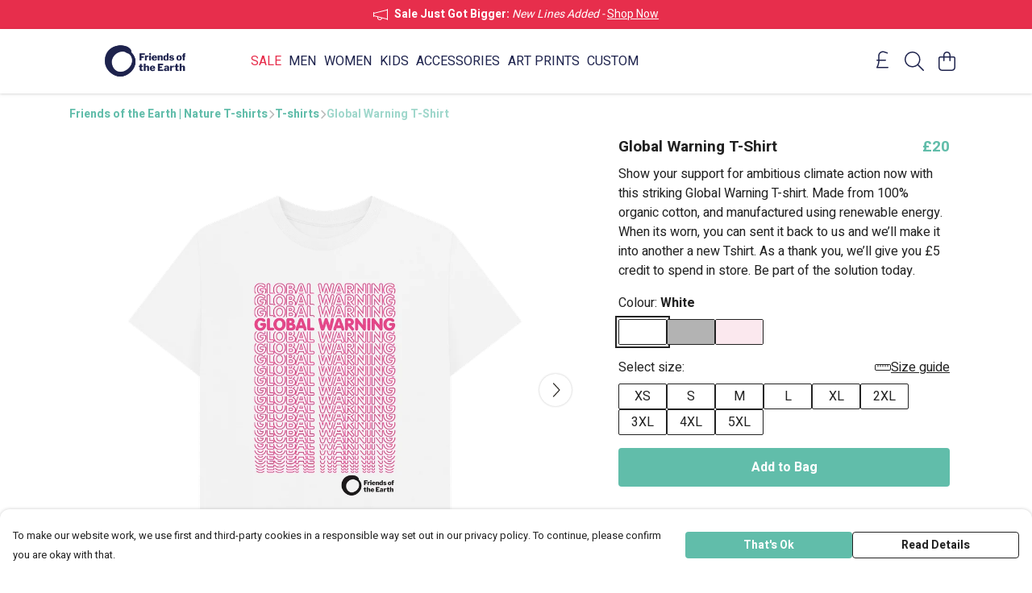

--- FILE ---
content_type: text/html
request_url: https://threadsoftheearth.uk/product/global-warning-t-shirt/
body_size: 3230
content:
<!DOCTYPE html>
<html lang="en">
  <head>
    <meta charset="UTF-8">
    <meta name="viewport" content="width=device-width, initial-scale=1.0">
    <link id="apple-touch-icon" rel="apple-touch-icon" href="#">
    <script type="module" crossorigin="" src="/assets/index.a17a56ef.js"></script>
    <link rel="modulepreload" crossorigin="" href="/assets/vue.bccf2447.js">
    <link rel="modulepreload" crossorigin="" href="/assets/sentry.13e8e62e.js">
    <link rel="stylesheet" href="/assets/index.dca9b00c.css">
  <link rel="manifest" href="/manifest.webmanifest"><title>Global Warning T-Shirt</title><link crossorigin="" href="https://fonts.gstatic.com" rel="preconnect"><link href="https://images.teemill.com" rel="preconnect"><link as="fetch" href="https://threadsoftheearth.uk/omnis/v3/frontend/20929/getStoreCoreData/json/" rel="preload"><link as="fetch" href="/omnis/v3/division/20929/products/global-warning-t-shirt/" rel="preload"><link as="fetch" href="/omnis/v3/division/20929/products/global-warning-t-shirt/stock/" rel="preload"><link fetchpriority="high" as="image" imagesizes="(max-width: 768px) 100vw, 1080px" imagesrcset="https://images.podos.io/3ae50a16cc871447769fe3136774ca68f78792eff37b7377.png.webp?w=640&h=640&v=2 640w, https://images.podos.io/3ae50a16cc871447769fe3136774ca68f78792eff37b7377.png.webp?w=1080&h=1080&v=2 1080w" href="https://images.podos.io/3ae50a16cc871447769fe3136774ca68f78792eff37b7377.png.webp?w=1080&h=1080&v=2" rel="preload"><link data-vue-meta="1" href="https://threadsoftheearth.uk/product/global-warning-t-shirt/" rel="canonical"><link rel="modulepreload" crossorigin="" href="/assets/ProductPage.011ea2e7.js"><link rel="preload" as="style" href="/assets/ProductPage.d578e97d.css"><link rel="modulepreload" crossorigin="" href="/assets/index.d5faf19e.js"><link rel="modulepreload" crossorigin="" href="/assets/AddToCartPopup.33081ac7.js"><link rel="modulepreload" crossorigin="" href="/assets/faCheck.1c3629eb.js"><link rel="modulepreload" crossorigin="" href="/assets/ProductReviewPopup.vue_vue_type_script_setup_true_lang.2179c085.js"><link rel="modulepreload" crossorigin="" href="/assets/index.23ac3528.js"><link rel="modulepreload" crossorigin="" href="/assets/faImages.75767661.js"><link rel="modulepreload" crossorigin="" href="/assets/SizeChartPopup.6fa90aba.js"><link rel="preload" as="style" href="/assets/SizeChartPopup.92291e53.css"><link rel="modulepreload" crossorigin="" href="/assets/startCase.86a80649.js"><link rel="modulepreload" crossorigin="" href="/assets/faThumbsUp.22655c13.js"><link rel="modulepreload" crossorigin="" href="/assets/faTruckFast.b83a6816.js"><link rel="modulepreload" crossorigin="" href="/assets/faTruckFast.0ecd7896.js"><link rel="modulepreload" crossorigin="" href="/assets/faClock.cdaa5e19.js"><link rel="modulepreload" crossorigin="" href="/assets/faRulerHorizontal.50d6e2dc.js"><link rel="modulepreload" crossorigin="" href="/assets/faPaintbrush.523bcc6b.js"><link rel="modulepreload" crossorigin="" href="/assets/ProductStock.78d4d260.js"><link rel="preload" as="style" href="/assets/ProductStock.e62963f7.css"><link rel="modulepreload" crossorigin="" href="/assets/faInfoCircle.d40247bf.js"><link rel="modulepreload" crossorigin="" href="/assets/EcoIcons.aab27e2e.js"><link rel="modulepreload" crossorigin="" href="/assets/faSync.23ef876f.js"><link rel="modulepreload" crossorigin="" href="/assets/faComment.b621b7c5.js"><link rel="modulepreload" crossorigin="" href="/assets/faChevronUp.550d1d42.js"><link rel="modulepreload" crossorigin="" href="/assets/ProductImageCarousel.99eba20b.js"><link rel="preload" as="style" href="/assets/ProductImageCarousel.04a3cc9e.css"><link rel="modulepreload" crossorigin="" href="/assets/faMicrochipAi.c0f9eac9.js"><link rel="modulepreload" crossorigin="" href="/assets/store.cf92bc34.js"><link rel="modulepreload" crossorigin="" href="/assets/logger.bb58204e.js"><link rel="modulepreload" crossorigin="" href="/assets/productProvider.e7211b52.js"><link rel="modulepreload" crossorigin="" href="/assets/confirm-leave-mixin.9bb137c4.js"><script>window.division_key = '20929';</script><meta data-vue-meta="1" vmid="author" content="Global Warning T-Shirt" name="author"><meta data-vue-meta="1" vmid="url" content="https://threadsoftheearth.uk/product/global-warning-t-shirt/" name="url"><meta data-vue-meta="1" vmid="description" content="Show your support for ambitious climate action now with this striking Global Warning T-shirt. Made from 100% organic cotton, and manufactured using re..." name="description"><meta data-vue-meta="1" vmid="og:type" content="website" property="og:type"><meta data-vue-meta="1" vmid="og:url" content="https://threadsoftheearth.uk/product/global-warning-t-shirt/" property="og:url"><meta data-vue-meta="1" vmid="og:title" content="Global Warning T-Shirt" property="og:title"><meta data-vue-meta="1" vmid="og:description" content="Show your support for ambitious climate action now with this striking Global Warning T-shirt. Made from 100% organic cotton, and manufactured using re..." property="og:description"><meta data-vue-meta="1" vmid="og:image" content="https://images.podos.io/3ae50a16cc871447769fe3136774ca68f78792eff37b7377.png" property="og:image"><meta vmid="og:site_name" content="Friends of the Earth" property="og:site_name"><meta data-vue-meta="1" vmid="twitter:card" content="photo" property="twitter:card"><meta data-vue-meta="1" vmid="twitter:description" content="Show your support for ambitious climate action now with this striking Global Warning T-shirt. Made from 100% organic cotton, and manufactured using re..." property="twitter:description"><meta data-vue-meta="1" vmid="twitter:title" content="Global Warning T-Shirt" property="twitter:title"><meta data-vue-meta="1" vmid="twitter:image" content="https://images.podos.io/3ae50a16cc871447769fe3136774ca68f78792eff37b7377.png" property="twitter:image"><meta vmid="apple-mobile-web-app-capable" content="yes" property="apple-mobile-web-app-capable"><meta vmid="apple-mobile-web-app-status-bar-style" content="black" property="apple-mobile-web-app-status-bar-style"><meta vmid="apple-mobile-web-app-title" content="Friends of the Earth" property="apple-mobile-web-app-title"><meta content="2602fl16fjia3i1xj8garpwmxu3w2c" name="facebook-domain-verification"><meta content="l_ncgiHG23wdSb2mwtn7vcacKK32kZ2e8jVLsedHtlM" name="google-site-verification"><style>@font-face {
  font-family: "Heebo Fallback: Arial";
  src: local('Arial');
  ascent-override: 104.5538%;
  descent-override: 41.9969%;
  size-adjust: 100.2212%;
}
@font-face {
  font-family: "Heebo Fallback: Roboto";
  src: local('Roboto');
  ascent-override: 104.6695%;
  descent-override: 42.0434%;
  size-adjust: 100.1105%;
}</style></head>

  <body>
    <div id="app"></div>
    
  <noscript><iframe src="https://www.googletagmanager.com/ns.html?id=GTM-MH6RJHM" height="0" width="0" style="display:none;visibility:hidden"></iframe></noscript><noscript>This site relies on JavaScript to do awesome things, please enable it in your browser</noscript></body>
  <script>
    (() => {
      /**
       * Disable the default browser prompt for PWA installation
       * @see https://developer.mozilla.org/en-US/docs/Web/API/BeforeInstallPromptEvent
       */
      window.addEventListener('beforeinstallprompt', event => {
        event.preventDefault();
      });

      var activeWorker = navigator.serviceWorker?.controller;
      var appVersion = window.localStorage.getItem('appVersion');
      var validVersion = 'v1';

      if (!activeWorker) {
        window.localStorage.setItem('appVersion', validVersion);

        return;
      }

      if (!appVersion || appVersion !== validVersion) {
        window.localStorage.setItem('appVersion', validVersion);

        if (navigator.serviceWorker) {
          navigator.serviceWorker
            .getRegistrations()
            .then(function (registrations) {
              var promises = [];

              registrations.forEach(registration => {
                promises.push(registration.unregister());
              });

              if (window.caches) {
                caches.keys().then(cachedFiles => {
                  cachedFiles.forEach(cache => {
                    promises.push(caches.delete(cache));
                  });
                });
              }

              Promise.all(promises).then(function () {
                console.log('Reload Window: Index');
                window.location.reload();
              });
            });
        }
      }
    })();
  </script>
</html>


--- FILE ---
content_type: text/css
request_url: https://threadsoftheearth.uk/assets/TmlNewPopup.ce735f91.css
body_size: 408
content:
.popup-content[data-v-6289c770]{overflow-y:auto;-webkit-overflow-scrolling:auto}.action[data-v-786a4925]:focus-visible{outline:none;box-shadow:inset 0 0 0 1px #86b302}.pro .action[data-v-786a4925]:focus-visible{box-shadow:inset 0 0 0 1px #0aadff}.popup-content[data-v-786a4925]{max-height:100%;overflow-y:auto;overflow-x:hidden;-webkit-overflow-scrolling:auto;flex-basis:100%}.popup-content.no-overflow[data-v-786a4925]{overflow-y:hidden}.action[data-v-147ed1a9]:focus-visible{outline:none;box-shadow:inset 0 0 0 1px #86b302}.pro .action[data-v-147ed1a9]:focus-visible{box-shadow:inset 0 0 0 1px #0aadff}.popup-content[data-v-147ed1a9]{max-height:100%;overflow-y:auto;overflow-x:hidden;-webkit-overflow-scrolling:auto;flex-basis:100%}@keyframes popup-scale-in-8fbd827c{0%{transform:scale(.95);opacity:0}50%{opacity:1}to{transform:scale(1);opacity:1}}@keyframes popup-bg-fade-in-8fbd827c{0%{opacity:0}60%{opacity:1}}.popup-fade-out-leave-active[data-v-8fbd827c]{transition:opacity .2s}.popup-fade-out-leave-to[data-v-8fbd827c]{opacity:0}.popup-background[data-v-8fbd827c]{position:fixed;top:0;bottom:0;right:0;left:0;overflow:hidden;background-color:#0000004d;z-index:500;animation:popup-bg-fade-in-8fbd827c .3s ease}.popup-background .popup-container[data-v-8fbd827c]{z-index:500;overflow:hidden}.popup-background .popup-container .popup[data-v-8fbd827c]{box-shadow:0 6px 17px #000000b3;border-radius:4px;position:relative;overflow:hidden;background-color:var(--tml-page-background-color);animation:popup-scale-in-8fbd827c .3s ease;max-height:calc(100vh - 2rem);max-width:calc(100vw - 2rem)}.popup-background .popup-container .popup.small[data-v-8fbd827c]{width:400px}.popup-background .popup-container .popup.normal[data-v-8fbd827c]{width:600px}.popup-background .popup-container .popup.wide[data-v-8fbd827c]{width:900px}.popup-background .popup-container .popup.huge[data-v-8fbd827c]{width:1200px}@media screen and (max-width: 992px){.popup-background .popup-container .popup.fill[data-v-8fbd827c]{position:absolute;top:0;bottom:0;left:0;right:0;width:unset!important;height:unset!important;max-width:unset!important;max-height:unset!important;border-radius:0}}
